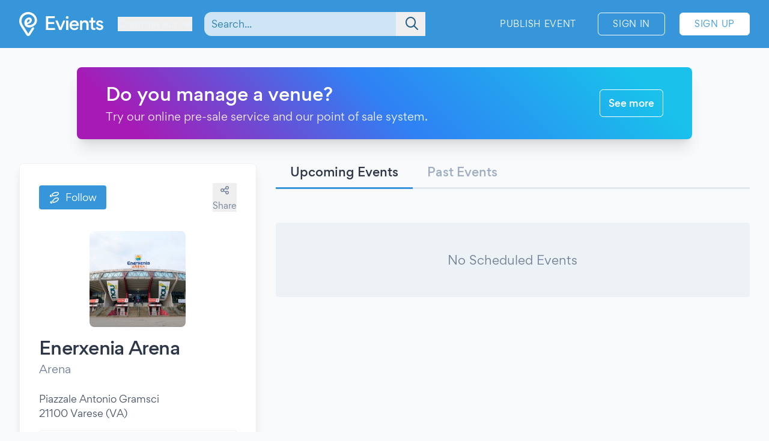

--- FILE ---
content_type: application/javascript
request_url: https://www.evients.com/build/assets/CuzJMNjK.js
body_size: -130
content:
(function(){try{var e=typeof window!="undefined"?window:typeof global!="undefined"?global:typeof globalThis!="undefined"?globalThis:typeof self!="undefined"?self:{},d=new e.Error().stack;d&&(e._sentryDebugIds=e._sentryDebugIds||{},e._sentryDebugIds[d]="d95271bd-67c4-4546-84b1-6225d2d7de6d",e._sentryDebugIdIdentifier="sentry-dbid-d95271bd-67c4-4546-84b1-6225d2d7de6d")}catch(o){}})();function s(e,d,o,i,f,t,a,l){var n=typeof e=="function"?e.options:e;return d&&(n.render=d,n.staticRenderFns=o,n._compiled=!0),t&&(n._scopeId="data-v-"+t),{exports:e,options:n}}export{s as n};


--- FILE ---
content_type: application/javascript
request_url: https://www.evients.com/build/assets/BJVjXIQC.js
body_size: 828
content:
import{g as f}from"./giCGhrOC.js";import{r as h,a as g}from"./BoGhuGQY.js";import{L as m}from"./DN-N40IJ.js";import{n as p}from"./CuzJMNjK.js";import"./kYbLpjGD.js";import"./B5SV1myg.js";(function(){try{var r=typeof window!="undefined"?window:typeof global!="undefined"?global:typeof globalThis!="undefined"?globalThis:typeof self!="undefined"?self:{},e=new r.Error().stack;e&&(r._sentryDebugIds=r._sentryDebugIds||{},r._sentryDebugIds[e]="3ae981e2-1251-4418-a84b-cf3e9609a0fd",r._sentryDebugIdIdentifier="sentry-dbid-3ae981e2-1251-4418-a84b-cf3e9609a0fd")}catch(t){}})();var l,c;function _(){if(c)return l;c=1;var r=h(),e=g(),t="Expected a function";function a(s,d,n){var i=!0,o=!0;if(typeof s!="function")throw new TypeError(t);return e(n)&&(i="leading"in n?!!n.leading:i,o="trailing"in n?!!n.trailing:o),r(s,d,{leading:i,maxWait:d,trailing:o})}return l=a,l}var y=_();const u=f(y),x={components:{LoadingSpinner:m},props:{endpoint:{type:String,required:!0},placeholder:{type:String,required:!1,default:function(){return this.$t("No Results Found")}},scrollContainerName:{type:String,required:!1}},computed:{noResultsFound(){return this.items.length===0&&!this.loading&&!this.error}},data(){return{error:!1,loading:!1,nextPageUrl:null,items:[]}},mounted(){this.addBottomReachedListener(),this.fetch(this.endpoint)},methods:{addBottomReachedListener(){if(this.scrollContainerName){document.getElementsByName(this.scrollContainerName).forEach(e=>{e.addEventListener("scroll",u(t=>{t.target.scrollTop+t.target.clientHeight>=t.target.scrollHeight-200&&this.handleBottomReached()},200))});return}window.onscroll=u(r=>{window.innerHeight+window.scrollY>=document.body.offsetHeight-800&&this.handleBottomReached()},200)},handleBottomReached(){!this.loading&&this.nextPageUrl&&this.fetch(this.nextPageUrl)},fetch(r){this.loading=!0,axios.get(r).then(e=>{this.items=this.items.concat(e.data.data),this.nextPageUrl=e.data.links.next}).catch(e=>{this.error=!0}).finally(()=>{this.loading=!1})},reloadPage(){location.reload()}}};var v=function(){var e=this,t=e._self._c;return t("div",{staticClass:"flex flex-wrap",attrs:{tsid:"infinite-scroll"}},[e._l(e.items,function(a){return[e._t("default",null,{item:a})]}),t("loading-spinner",{directives:[{name:"show",rawName:"v-show",value:e.loading,expression:"loading"}]}),e.noResultsFound?t("div",{staticClass:"my-10 w-full rounded bg-gray-200 px-3 py-12 text-center text-xl text-gray-600"},[e._v(" "+e._s(e.placeholder)+" ")]):e._e(),e.error?t("div",{staticClass:"my-10 w-full flex-col rounded bg-gray-300 py-12 text-center text-xl"},[t("div",[e._v(e._s(e.$t("An error has occurred.")))]),t("button",{staticClass:"mt-10 rounded bg-gray-600 px-4 py-2 text-base text-white hover:bg-gray-700 hover:shadow-md",on:{click:e.reloadPage}},[t("i",{staticClass:"fa-regular fa-arrow-rotate-right mr-2"}),e._v(" "+e._s(e.$t("Reload page"))+" ")])]):e._e()],2)},b=[],w=p(x,v,b,!1,null,null);const N=w.exports;export{N as default};


--- FILE ---
content_type: application/javascript
request_url: https://www.evients.com/build/assets/DIJPfg2a.js
body_size: 574
content:
import{P as o}from"./CrBaXduN.js";import{n}from"./CuzJMNjK.js";import"./giCGhrOC.js";(function(){try{var t=typeof window!="undefined"?window:typeof global!="undefined"?global:typeof globalThis!="undefined"?globalThis:typeof self!="undefined"?self:{},e=new t.Error().stack;e&&(t._sentryDebugIds=t._sentryDebugIds||{},t._sentryDebugIds[e]="9aacd281-0eb6-4585-aac9-e38794b19fd5",t._sentryDebugIdIdentifier="sentry-dbid-9aacd281-0eb6-4585-aac9-e38794b19fd5")}catch(s){}})();const i={components:{Portal:o},props:{preventEscaping:{type:Boolean,default:!1}},data(){return{showModal:!1,showBackdrop:!1,showContent:!1,backdropLeaving:!1,cardLeaving:!1}},created(){const t=e=>{this.showContent&&e.key==="Escape"&&this.closeIfAllowed()};document.addEventListener("keydown",t),this.$once("hook:destroyed",()=>{document.removeEventListener("keydown",t)})},watch:{leaving(t){t===!1&&(this.showModal=!1,this.$emit("close"))}},computed:{leaving(){return this.backdropLeaving||this.cardLeaving}},methods:{open(){this.showModal=!0,this.showBackdrop=!0,this.showContent=!0,document.body.style.height="100vh",document.body.style.overflowY="hidden",this.$emit("open")},close(){this.showBackdrop=!1,this.showContent=!1,document.body.style.height="",document.body.style.overflowY="",this.$emit("close")},closeIfAllowed(){this.preventEscaping===!1&&this.close()}}};var l=function(){var e=this,s=e._self._c;return s("div",{staticClass:"contents"},[e._t("button",null,{open:e.open}),s("portal",[e.showModal?s("div",{staticClass:"fixed inset-0 z-50 flex items-center justify-center"},[s("transition",{attrs:{"enter-active-class":"transition duration-300 ease-out","enter-class":"opacity-0","enter-to-class":"opacity-100","leave-active-class":"transition duration-300 ease-in","leave-class":"opacity-100","leave-to-class":"opacity-0",appear:""},on:{"before-leave":function(a){e.backdropLeaving=!0},"after-leave":function(a){e.backdropLeaving=!1}}},[e.showBackdrop?s("div",{staticClass:"fixed inset-0 bg-black bg-opacity-25",on:{click:e.closeIfAllowed}}):e._e()]),s("transition",{attrs:{"enter-active-class":"transition duration-100 ease-out","enter-class":"scale-90 opacity-0","enter-to-class":"scale-100 opacity-100","leave-active-class":"transition duration-75 ease-in","leave-class":"scale-100 opacity-100","leave-to-class":"scale-90 opacity-0",appear:""},on:{"before-leave":function(a){e.cardLeaving=!0},"after-leave":function(a){e.cardLeaving=!1}}},[e.showContent?s("div",{staticClass:"pointer-events-none absolute inset-0 flex items-center justify-center"},[s("div",{staticClass:"pointer-events-auto contents"},[e._t("content",null,{close:e.closeIfAllowed,forceClose:e.close})],2)]):e._e()])],1):e._e()])],2)},c=[],r=n(i,l,c,!1,null,null);const v=r.exports;export{v as default};


--- FILE ---
content_type: application/javascript
request_url: https://www.evients.com/build/assets/DIO2n0Sf.js
body_size: -113
content:
import{g as o}from"./giCGhrOC.js";import{r}from"./BoGhuGQY.js";(function(){try{var e=typeof window!="undefined"?window:typeof global!="undefined"?global:typeof globalThis!="undefined"?globalThis:typeof self!="undefined"?self:{},d=new e.Error().stack;d&&(e._sentryDebugIds=e._sentryDebugIds||{},e._sentryDebugIds[d]="4a0f5606-49c2-40c1-87ed-9590b4bd9b57",e._sentryDebugIdIdentifier="sentry-dbid-4a0f5606-49c2-40c1-87ed-9590b4bd9b57")}catch(t){}})();var n=r();const f=o(n);export{f as d};


--- FILE ---
content_type: application/javascript
request_url: https://www.evients.com/build/assets/kYbLpjGD.js
body_size: 183
content:
import{d as u}from"./giCGhrOC.js";(function(){try{var e=typeof window!="undefined"?window:typeof global!="undefined"?global:typeof globalThis!="undefined"?globalThis:typeof self!="undefined"?self:{},r=new e.Error().stack;r&&(e._sentryDebugIds=e._sentryDebugIds||{},e._sentryDebugIds[r]="c97155bd-2694-408b-bd8c-4d2363d8bc38",e._sentryDebugIdIdentifier="sentry-dbid-c97155bd-2694-408b-bd8c-4d2363d8bc38")}catch(t){}})();var c,j;function R(){if(j)return c;j=1;var e=typeof u=="object"&&u&&u.Object===Object&&u;return c=e,c}var f,v;function G(){if(v)return f;v=1;var e=R(),r=typeof self=="object"&&self&&self.Object===Object&&self,t=e||r||Function("return this")();return f=t,f}var d,T;function h(){if(T)return d;T=1;var e=G(),r=e.Symbol;return d=r,d}var s,_;function I(){if(_)return s;_=1;var e=h(),r=Object.prototype,t=r.hasOwnProperty,i=r.toString,o=e?e.toStringTag:void 0;function b(n){var a=t.call(n,o),q=n[o];try{n[o]=void 0;var m=!0}catch(D){}var w=i.call(n);return m&&(a?n[o]=q:delete n[o]),w}return s=b,s}var g,S;function k(){if(S)return g;S=1;var e=Object.prototype,r=e.toString;function t(i){return r.call(i)}return g=t,g}var l,O;function P(){if(O)return l;O=1;var e=h(),r=I(),t=k(),i="[object Null]",o="[object Undefined]",b=e?e.toStringTag:void 0;function n(a){return a==null?a===void 0?o:i:b&&b in Object(a)?r(a):t(a)}return l=n,l}var y,p;function x(){if(p)return y;p=1;function e(r){return r!=null&&typeof r=="object"}return y=e,y}export{P as a,x as b,h as c,G as r};


--- FILE ---
content_type: application/javascript
request_url: https://www.evients.com/build/assets/CrBaXduN.js
body_size: 737
content:
import{V as o}from"./giCGhrOC.js";(function(){try{var t=typeof window!="undefined"?window:typeof global!="undefined"?global:typeof globalThis!="undefined"?globalThis:typeof self!="undefined"?self:{},e=new t.Error().stack;e&&(t._sentryDebugIds=t._sentryDebugIds||{},t._sentryDebugIds[e]="cacb435c-664f-4b76-83f9-97c3c1a2f26b",t._sentryDebugIdIdentifier="sentry-dbid-cacb435c-664f-4b76-83f9-97c3c1a2f26b")}catch(n){}})();let a="useandom-26T198340PX75pxJACKVERYMINDBUSHWOLF_GQZbfghjklqvwyzrict",s=(t=21)=>{let e="",n=t;for(;n--;)e+=a[Math.random()*64|0];return e};function r(t){"@babel/helpers - typeof";return typeof Symbol=="function"&&typeof Symbol.iterator=="symbol"?r=function(e){return typeof e}:r=function(e){return e&&typeof Symbol=="function"&&e.constructor===Symbol&&e!==Symbol.prototype?"symbol":typeof e},r(t)}var d={selector:"vue-portal-target-".concat(s())},u=function(e){return d.selector=e},i=typeof window!="undefined"&&(typeof document=="undefined"?"undefined":r(document))!==void 0,l=o.extend({abstract:!0,name:"PortalOutlet",props:["nodes","tag"],data:function(e){return{updatedNodes:e.nodes}},render:function(e){var n=this.updatedNodes&&this.updatedNodes();return n?n.length===1&&!n[0].text?n:e(this.tag||"DIV",n):e()},destroyed:function(){var e=this.$el;e&&e.parentNode.removeChild(e)}}),f=o.extend({name:"VueSimplePortal",props:{disabled:{type:Boolean},prepend:{type:Boolean},selector:{type:String,default:function(){return"#".concat(d.selector)}},tag:{type:String,default:"DIV"}},render:function(e){if(this.disabled){var n=this.$scopedSlots&&this.$scopedSlots.default();return n?n.length<2&&!n[0].text?n:e(this.tag,n):e()}return e()},created:function(){this.getTargetEl()||this.insertTargetEl()},updated:function(){var e=this;this.$nextTick(function(){!e.disabled&&e.slotFn!==e.$scopedSlots.default&&(e.container.updatedNodes=e.$scopedSlots.default),e.slotFn=e.$scopedSlots.default})},beforeDestroy:function(){this.unmount()},watch:{disabled:{immediate:!0,handler:function(e){e?this.unmount():this.$nextTick(this.mount)}}},methods:{getTargetEl:function(){if(i)return document.querySelector(this.selector)},insertTargetEl:function(){if(i){var e=document.querySelector("body"),n=document.createElement(this.tag);n.id=this.selector.substring(1),e.appendChild(n)}},mount:function(){if(i){var e=this.getTargetEl(),n=document.createElement("DIV");this.prepend&&e.firstChild?e.insertBefore(n,e.firstChild):e.appendChild(n),this.container=new l({el:n,parent:this,propsData:{tag:this.tag,nodes:this.$scopedSlots.default}})}},unmount:function(){this.container&&(this.container.$destroy(),delete this.container)}}});function c(t){var e=arguments.length>1&&arguments[1]!==void 0?arguments[1]:{};t.component(e.name||"portal",f),e.defaultSelector&&u(e.defaultSelector)}typeof window!="undefined"&&window.Vue&&window.Vue===o&&o.use(c);export{f as P};
